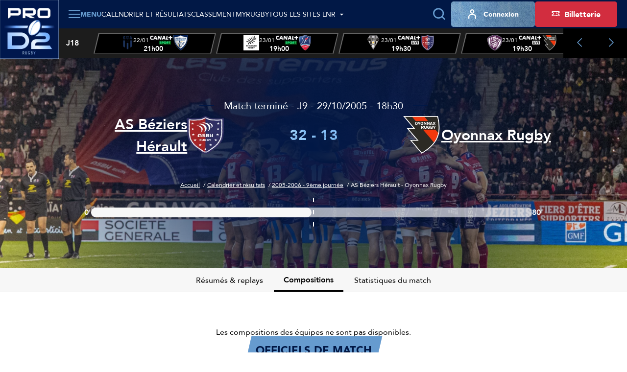

--- FILE ---
content_type: text/html; charset=utf-8
request_url: https://prod2.lnr.fr/feuille-de-match/2005-2006/j9/3201-beziers-oyonnax/compositions
body_size: 13469
content:
<!DOCTYPE html>
<html lang="fr">
<head>
  <meta charset="utf-8" />
  <meta name="viewport" content="width=device-width, initial-scale=1, minimum-scale=1, maximum-scale=1" />
  <meta name="csrf-token" content="VoHtkMkukBDYzHauv2FmWOmjjKFXt6QVOOlohaJD" />

  <title>Compositions de AS Béziers Hérault - Oyonnax Rugby - J9 - 2005-2006 | Pro D2 - Site Officiel</title>
  <meta name="title" content="Compositions de AS Béziers Hérault - Oyonnax Rugby - J9 - 2005-2006 | Pro D2 - Site Officiel" />
  <meta name="description" content="Découvrez la composition des équipes du match AS Béziers Hérault - Oyonnax Rugby de la J9 de Pro D2" />
      <meta property="og:type" content="website" />
      <meta property="og:site_name" content="Ligue Nationale de Rugby" />
      <meta property="og:locale" content="fr" />
      <meta property="og:url" content="https://prod2.lnr.fr/feuille-de-match/2005-2006/j9/3201-beziers-oyonnax/compositions" />
      <meta property="og:title" content="Compositions de AS Béziers Hérault - Oyonnax Rugby - J9 - 2005-2006 | Pro D2 - Site Officiel" />
      <meta property="og:description" content="Découvrez la composition des équipes du match AS Béziers Hérault - Oyonnax Rugby de la J9 de Pro D2" />
      <meta property="fb:app_id" content="488329855239332" />
      <meta property="twitter:card" content="summary_large_image" />
      <meta property="twitter:site" content="@rugbyprod2" />
      <meta property="twitter:creator" content="@rugbyprod2" />
      <meta property="twitter:url" content="https://prod2.lnr.fr/feuille-de-match/2005-2006/j9/3201-beziers-oyonnax/compositions" />
      <meta property="twitter:title" content="Compositions de AS Béziers Hérault - Oyonnax Rugby - J9 - 2005-2006 | Pro D2 - Site Officiel" />
      <meta property="twitter:description" content="Découvrez la composition des équipes du match AS Béziers Hérault - Oyonnax Rugby de la J9 de Pro D2" />
  
  <link rel="icon" type="image/x-icon" href="/build/assets/favicon.72a81729.ico" />
  <link rel="icon" type="image/png" sizes="32x32" href="/build/assets/favicon-32x32.90407e14.png" />
  <link rel="icon" type="image/png" sizes="16x16" href="/build/assets/favicon-16x16.496c7cee.png" />

      <meta name="robots" content="max-image-preview:large, max-snippet:-1, max-video-preview:-1" />
  
    
  
  
  <link rel="preconnect" href="https://fonts.googleapis.com" />
  <link rel="preconnect" href="https://fonts.gstatic.com" crossorigin />
  <link href="https://fonts.googleapis.com/css2?family=Roboto&display=swap" rel="stylesheet" />

    
          <link rel="preload" as="style" href="https://cdn.lnr.fr/build/assets/mainprod2.107887da.css" nonce="Lk1lf7FdiV3e0syNxKflNsKem4QVbpDcMuEvB9aR" /><link rel="stylesheet" href="https://cdn.lnr.fr/build/assets/mainprod2.107887da.css" nonce="Lk1lf7FdiV3e0syNxKflNsKem4QVbpDcMuEvB9aR" />  </head>
<body
  id="body"
  class="app app--fixture-show theme--prod2"
>
  <header class="header header--default">
    <div class="header__wrapper">
        <sticky-header></sticky-header>
        <div class="header__logo">
            <a href="https://prod2.lnr.fr" title="Retourner à l&#039;accueil">
    <img class="header__logo-img" src="https://assets.lnr.fr/8/8/9/4/1/conversions/LOGO_PROD2-logo.webp" alt="PRO D2" height="146" />
</a>

        </div>
        <div class="header__content">
            <div class="header-menu">
    <div class="header-menu__part">
                                    <div class="main-menu">
  <main-menu :items='[{"type":"ticketing","name":"Billetterie","mobile_icon":null,"mobile_name":null,"device_type":"mobile","isExternal":true,"link":"https:\/\/billetterie.lnr.fr\/fr?utm_source=siteprod2&utm_medium=CTA&utm_campaign=organic","children":[]},{"type":"item","name":"Calendrier et r\u00e9sultats","mobile_icon":null,"mobile_name":null,"device_type":"mobile-and-desktop","isExternal":false,"link":"https:\/\/prod2.lnr.fr\/calendrier-et-resultats","children":[]},{"type":"item","name":"Classements","mobile_icon":null,"mobile_name":null,"device_type":"mobile-and-desktop","isExternal":false,"link":null,"children":[{"type":"item","name":"Championnat","mobile_icon":null,"mobile_name":null,"device_type":"mobile-and-desktop","isExternal":false,"link":"https:\/\/prod2.lnr.fr\/classement","children":[]},{"type":"item","name":"Joueurs","mobile_icon":null,"mobile_name":null,"device_type":"mobile-and-desktop","isExternal":false,"link":"https:\/\/prod2.lnr.fr\/classement\/joueurs\/meilleurs-realisateurs","children":[]}]},{"type":"item","name":"Vid\u00e9os","mobile_icon":null,"mobile_name":null,"device_type":"mobile-and-desktop","isExternal":false,"link":"https:\/\/prod2.lnr.fr\/videos","children":[]},{"type":"item","name":"Clubs et joueurs","mobile_icon":null,"mobile_name":null,"device_type":"mobile-and-desktop","isExternal":false,"link":null,"children":[{"type":"item","name":"Clubs","mobile_icon":null,"mobile_name":null,"device_type":"mobile-and-desktop","isExternal":false,"link":"https:\/\/prod2.lnr.fr\/clubs","children":[]},{"type":"item","name":"Joueurs","mobile_icon":null,"mobile_name":null,"device_type":"mobile-and-desktop","isExternal":false,"link":"https:\/\/prod2.lnr.fr\/joueurs","children":[]}]},{"type":"item","name":"Actualit\u00e9s","mobile_icon":null,"mobile_name":null,"device_type":"mobile-and-desktop","isExternal":false,"link":"https:\/\/prod2.lnr.fr\/actualites","children":[]},{"type":"item","name":"Statistiques","mobile_icon":null,"mobile_name":null,"device_type":"mobile-and-desktop","isExternal":false,"link":null,"children":[{"type":"item","name":"G\u00e9n\u00e9rales","mobile_icon":null,"mobile_name":null,"device_type":"mobile-and-desktop","isExternal":false,"link":"\/statistiques","children":[]},{"type":"item","name":"Clubs","mobile_icon":null,"mobile_name":null,"device_type":"mobile-and-desktop","isExternal":false,"link":"https:\/\/prod2.lnr.fr\/statistiques\/clubs","children":[]},{"type":"item","name":"Joueurs","mobile_icon":null,"mobile_name":null,"device_type":"mobile-and-desktop","isExternal":false,"link":"\/statistiques\/joueurs","children":[]}]},{"type":"item","name":"La PRO D2","mobile_icon":null,"mobile_name":null,"device_type":"mobile-and-desktop","isExternal":false,"link":null,"children":[{"type":"item","name":"Pr\u00e9sentation","mobile_icon":null,"mobile_name":"Pr\u00e9sentation","device_type":"mobile-and-desktop","isExternal":false,"link":"https:\/\/prod2.lnr.fr\/page\/la-pro-d2","children":[]},{"type":"item","name":"Le diffuseur","mobile_icon":null,"mobile_name":"Le diffuseur","device_type":"mobile-and-desktop","isExternal":false,"link":"https:\/\/prod2.lnr.fr\/page\/canalplus","children":[]},{"type":"item","name":"Les arbitres PRO D2","mobile_icon":null,"mobile_name":null,"device_type":"mobile-and-desktop","isExternal":false,"link":"https:\/\/prod2.lnr.fr\/arbitres","children":[]},{"type":"item","name":"Les partenaires","mobile_icon":null,"mobile_name":null,"device_type":"mobile-and-desktop","isExternal":false,"link":"https:\/\/prod2.lnr.fr\/partenaires","children":[]},{"type":"item","name":"Les licenci\u00e9s","mobile_icon":null,"mobile_name":null,"device_type":"mobile-and-desktop","isExternal":false,"link":"https:\/\/prod2.lnr.fr\/licencies","children":[]}]},{"type":"main","name":"MYRUGBY","mobile_icon":null,"mobile_name":null,"device_type":"mobile-and-desktop","isExternal":false,"link":"\/my-rugby","children":[]},{"type":"item","name":"Tous les sites LNR","mobile_icon":null,"mobile_name":null,"device_type":"mobile","isExternal":false,"link":null,"children":[{"type":"item","name":"TOP 14","mobile_icon":null,"mobile_name":null,"device_type":"mobile-and-desktop","isExternal":true,"link":"https:\/\/top14.lnr.fr","children":[],"website":{"id":1,"slug":"top14","name":"TOP 14","url":"https:\/\/top14.lnr.fr","ticket_office_url":null,"logo":"\/build\/assets\/logo-top14.e32e7e9a.webp","competition":{"id":1,"slug":"top-14"},"active":false}},{"type":"item","name":"PRO D2","mobile_icon":null,"mobile_name":null,"device_type":"mobile","isExternal":true,"link":"https:\/\/prod2.lnr.fr","children":[],"website":{"id":2,"slug":"prod2","name":"PRO D2","url":"https:\/\/prod2.lnr.fr","ticket_office_url":null,"logo":"\/build\/assets\/logo-prod2.45ecca2c.webp","competition":{"id":2,"slug":"pro-d2"},"active":true}},{"type":"item","name":"Ligue Nationale de rugby","mobile_icon":null,"mobile_name":null,"device_type":"mobile","isExternal":true,"link":"https:\/\/www.lnr.fr","children":[],"website":{"id":3,"slug":"lnr","name":"LNR","url":"https:\/\/www.lnr.fr","ticket_office_url":null,"logo":"\/build\/assets\/logo-lnr.53b7e41a.webp","active":false}},{"type":"item","name":"In Extenso Supersevens","mobile_icon":null,"mobile_name":null,"device_type":"mobile-and-desktop","isExternal":true,"link":"https:\/\/supersevens.lnr.fr","children":[],"website":{"id":4,"slug":"ies7","name":"Supersevens","url":"https:\/\/supersevens.lnr.fr","ticket_office_url":null,"logo":"\/build\/assets\/logo-ies7.0b2990a5.webp","competition":{"id":3,"slug":"supersevens"},"active":false}}]}]' :action='"https:\/\/prod2.lnr.fr\/recherche"' :method='"GET"'>
    <span class="base-btn__text">
        Menu
    </span>
  </main-menu>
</div>
                                                    <div
  class="item-menu item-menu--desktop"
>
  <a class="base-btn base-btn--item-menu" href="https://prod2.lnr.fr/calendrier-et-resultats" title="Calendrier et résultats" >
    <i class="item-menu__icon icon icon--calendar"></i>
    <span class="item-menu__text item-menu__text--tablet-only base-btn__text">
        Matches
    </span>
    <span class="item-menu__text item-menu__text--desktop-only base-btn__text base-btn__text">
        Calendrier et résultats
    </span>
  </a>
</div>
                                                    <div
  class="item-menu item-menu--desktop"
>
  <a class="base-btn base-btn--item-menu" href="https://prod2.lnr.fr/classement" title="Classement" >
    <i class="item-menu__icon icon icon--calendar"></i>
    <span class="item-menu__text item-menu__text--tablet-only base-btn__text">
        Classement
    </span>
    <span class="item-menu__text item-menu__text--desktop-only base-btn__text base-btn__text">
        Classement
    </span>
  </a>
</div>
                                                    <div
  class="item-menu item-menu--desktop"
>
  <a class="base-btn base-btn--item-menu" href="/my-rugby" title="MyRugby" >
    <i class="item-menu__icon icon icon--gift"></i>
    <span class="base-btn__text">
        MyRugby
    </span>
  </a>
</div>
                                                    <div class="all-websites-menu">
  <all-websites-menu :items='[{"type":"item","name":"PRO D2","mobile_icon":null,"mobile_name":null,"device_type":"mobile-and-desktop","isExternal":true,"link":"https:\/\/prod2.lnr.fr","children":[],"website":{"id":2,"slug":"prod2","name":"PRO D2","url":"https:\/\/prod2.lnr.fr","ticket_office_url":null,"logo":"\/build\/assets\/logo-prod2.45ecca2c.webp","competition":{"id":2,"slug":"pro-d2"},"active":true}},{"type":"item","name":"TOP 14","mobile_icon":null,"mobile_name":null,"device_type":"mobile-and-desktop","isExternal":true,"link":"https:\/\/top14.lnr.fr","children":[],"website":{"id":1,"slug":"top14","name":"TOP 14","url":"https:\/\/top14.lnr.fr","ticket_office_url":null,"logo":"\/build\/assets\/logo-top14.e32e7e9a.webp","competition":{"id":1,"slug":"top-14"},"active":false}},{"type":"item","name":"Ligue Nationale de Rugby","mobile_icon":null,"mobile_name":null,"device_type":"mobile-and-desktop","isExternal":true,"link":"https:\/\/www.lnr.fr","children":[],"website":{"id":3,"slug":"lnr","name":"LNR","url":"https:\/\/www.lnr.fr","ticket_office_url":null,"logo":"\/build\/assets\/logo-lnr.53b7e41a.webp","active":false}},{"type":"item","name":"In Extenso Supersevens","mobile_icon":null,"mobile_name":null,"device_type":"mobile-and-desktop","isExternal":true,"link":"https:\/\/supersevens.lnr.fr","children":[],"website":{"id":4,"slug":"ies7","name":"Supersevens","url":"https:\/\/supersevens.lnr.fr","ticket_office_url":null,"logo":"\/build\/assets\/logo-ies7.0b2990a5.webp","competition":{"id":3,"slug":"supersevens"},"active":false}}]' :action='"https:\/\/prod2.lnr.fr\/recherche"'>
    <span class="base-btn__text">
        Tous les sites LNR
    </span>
  </all-websites-menu>
</div>
                                                      <span class="header-menu__mobile-only">
                    <div class="notifications-menu notifications-menu--wisepops">
  <button
    type="button"
    tabindex="0"
    role="button"
    aria-label="Notifications"
    class="notifications-menu__button wisp"
  >
    <i class="icon icon--megaphone"></i>
    <span class="notifications-menu__label">Infos</span>
  </button>
</div>
                  </span>
            <div class="login-menu  login-menu--mobile-only ">
  <login-menu
    :logged-in='false'    account-route="https://prod2.lnr.fr/mon-compte"
    csrf-token="VoHtkMkukBDYzHauv2FmWOmjjKFXt6QVOOlohaJD"
    facebook-route="https://prod2.lnr.fr/social/facebook?action=register"
    google-route="https://prod2.lnr.fr/social/google?action=register"
    login-route="https://prod2.lnr.fr/connexion?redirect_url=https%3A%2F%2Fprod2.lnr.fr%2Ffeuille-de-match%2F2005-2006%2Fj9%2F3201-beziers-oyonnax%2Fcompositions"
    logout-route="https://prod2.lnr.fr/logout?redirect_url=https%3A%2F%2Fprod2.lnr.fr%2Ffeuille-de-match%2F2005-2006%2Fj9%2F3201-beziers-oyonnax%2Fcompositions"
    register-route="https://prod2.lnr.fr/inscription"
     mobile-only   >
          <i class="login-menu__icon icon icon--profil"></i>
        <span class="login-menu__text login-menu__text--tablet-only base-btn__text">
        Compte
    </span>
    <span class="login-menu__text login-menu__text--desktop-only base-btn__text base-btn__text">
        Connexion
    </span>
  </login-menu>
</div>
                                                            </div>
    <div class="header-menu__part header-menu__part--tablet-only">
      <search-input action="https://prod2.lnr.fr/recherche"></search-input>
      <div class="notifications-menu notifications-menu--wisepops">
  <button
    type="button"
    tabindex="0"
    role="button"
    aria-label="Notifications"
    class="notifications-menu__button wisp"
  >
    <i class="icon icon--megaphone"></i>
    <span class="notifications-menu__label">Infos</span>
  </button>
</div>


                                                                                                                                                              <div class="login-menu ">
  <login-menu
    :logged-in='false'    account-route="https://prod2.lnr.fr/mon-compte"
    csrf-token="VoHtkMkukBDYzHauv2FmWOmjjKFXt6QVOOlohaJD"
    facebook-route="https://prod2.lnr.fr/social/facebook?action=register"
    google-route="https://prod2.lnr.fr/social/google?action=register"
    login-route="https://prod2.lnr.fr/connexion?redirect_url=https%3A%2F%2Fprod2.lnr.fr%2Ffeuille-de-match%2F2005-2006%2Fj9%2F3201-beziers-oyonnax%2Fcompositions"
    logout-route="https://prod2.lnr.fr/logout?redirect_url=https%3A%2F%2Fprod2.lnr.fr%2Ffeuille-de-match%2F2005-2006%2Fj9%2F3201-beziers-oyonnax%2Fcompositions"
    register-route="https://prod2.lnr.fr/inscription"
      >
          <i class="login-menu__icon icon icon--profil"></i>
        <span class="login-menu__text login-menu__text--tablet-only base-btn__text">
        Compte
    </span>
    <span class="login-menu__text login-menu__text--desktop-only base-btn__text base-btn__text">
        Connexion
    </span>
  </login-menu>
</div>
                                            <a class="ticketing-menu tracking--btn-tickets base-btn base-btn--secondary"
   href="https://billetterie.lnr.fr/fr?utm_source=siteprod2&amp;utm_medium=CTA&amp;utm_campaign=organic"  target="_blank">
    <i class="icon icon--note"></i>
    <span class="base-btn__text">
        Billetterie
    </span>
</a>
                        </div>
</div>
                            <div class="header-score-slider">
    <score-slider
      :current-week='{"name":"J18","slug":"j18","number":18}' :matches='[{"id":11629,"hosting_club":{"id":2,"name":"SU Agen","logo":{"original":"https:\/\/cdn.lnr.fr\/club\/agen\/photo\/logo.d0b4440fc0ccbabb8a3874f3413c553db4de3036","thumbnail-1x":"https:\/\/cdn.lnr.fr\/club\/agen\/photo\/logo-thumbnail-1x.d0b4440fc0ccbabb8a3874f3413c553db4de3036","thumbnail-2x":"https:\/\/cdn.lnr.fr\/club\/agen\/photo\/logo-thumbnail-2x.d0b4440fc0ccbabb8a3874f3413c553db4de3036"},"url":"https:\/\/prod2.lnr.fr\/club\/agen","acronym":"SUA"},"visiting_club":{"id":21,"name":"Colomiers Rugby","logo":{"original":"https:\/\/cdn.lnr.fr\/club\/colomiers\/photo\/logo.23ea19d539ac0178c8d599db5f94989ed0df61ff","thumbnail-1x":"https:\/\/cdn.lnr.fr\/club\/colomiers\/photo\/logo-thumbnail-1x.23ea19d539ac0178c8d599db5f94989ed0df61ff","thumbnail-2x":"https:\/\/cdn.lnr.fr\/club\/colomiers\/photo\/logo-thumbnail-2x.23ea19d539ac0178c8d599db5f94989ed0df61ff"},"url":"https:\/\/prod2.lnr.fr\/club\/colomiers","acronym":"CR"},"date":"22\/01","time":"21h00","broadcasters":[{"name":"Canal + Sport","logo":{"logo-1x":"https:\/\/assets.lnr.fr\/1\/7\/3\/2\/0\/6\/conversions\/C+_Sport_(2023)-logo-1x.webp","logo-2x":"https:\/\/assets.lnr.fr\/1\/7\/3\/2\/0\/6\/conversions\/C+_Sport_(2023)-logo-2x.webp","original":"https:\/\/assets.lnr.fr\/1\/7\/3\/2\/0\/6\/C+_Sport_(2023).png"}}],"status":"not-started","link":"https:\/\/prod2.lnr.fr\/feuille-de-match\/2025-2026\/j18\/11629-agen-colomiers","score":[0,0],"timer":{"firstPeriodStartDate":"2026-01-22T21:00:00+01:00","firstPeriodEndDate":null,"secondPeriodStartDate":null,"secondPeriodEndDate":null},"is_postponed":false},{"id":11627,"hosting_club":{"id":64,"name":"Provence Rugby","logo":{"original":"https:\/\/cdn.lnr.fr\/club\/provence-rugby\/photo\/logo.791359eddf0c69449406426ca0f1fbc0b9bbdf77","thumbnail-1x":"https:\/\/cdn.lnr.fr\/club\/provence-rugby\/photo\/logo-thumbnail-1x.791359eddf0c69449406426ca0f1fbc0b9bbdf77","thumbnail-2x":"https:\/\/cdn.lnr.fr\/club\/provence-rugby\/photo\/logo-thumbnail-2x.791359eddf0c69449406426ca0f1fbc0b9bbdf77"},"url":"https:\/\/prod2.lnr.fr\/club\/provence-rugby","acronym":"PR"},"visiting_club":{"id":57,"name":"Stade Aurillacois","logo":{"original":"https:\/\/cdn.lnr.fr\/club\/aurillac\/photo\/logo.1d63ad08d39f9061c8b243357a9ff4867e1480d6","thumbnail-1x":"https:\/\/cdn.lnr.fr\/club\/aurillac\/photo\/logo-thumbnail-1x.1d63ad08d39f9061c8b243357a9ff4867e1480d6","thumbnail-2x":"https:\/\/cdn.lnr.fr\/club\/aurillac\/photo\/logo-thumbnail-2x.1d63ad08d39f9061c8b243357a9ff4867e1480d6"},"url":"https:\/\/prod2.lnr.fr\/club\/aurillac","acronym":"SA"},"date":"23\/01","time":"19h00","broadcasters":[{"name":"Canal + Sport","logo":{"logo-1x":"https:\/\/assets.lnr.fr\/1\/7\/3\/2\/0\/6\/conversions\/C+_Sport_(2023)-logo-1x.webp","logo-2x":"https:\/\/assets.lnr.fr\/1\/7\/3\/2\/0\/6\/conversions\/C+_Sport_(2023)-logo-2x.webp","original":"https:\/\/assets.lnr.fr\/1\/7\/3\/2\/0\/6\/C+_Sport_(2023).png"}}],"status":"not-started","link":"https:\/\/prod2.lnr.fr\/feuille-de-match\/2025-2026\/j18\/11627-provence-rugby-aurillac","score":[0,0],"timer":{"firstPeriodStartDate":"2026-01-23T19:00:00+01:00","firstPeriodEndDate":null,"secondPeriodStartDate":null,"secondPeriodEndDate":null},"is_postponed":false},{"id":11625,"hosting_club":{"id":11,"name":"CA Brive","logo":{"original":"https:\/\/cdn.lnr.fr\/club\/brive\/photo\/logo.f9496f42e233e6fa347336a18764a47c4886a3e5","thumbnail-1x":"https:\/\/cdn.lnr.fr\/club\/brive\/photo\/logo-thumbnail-1x.f9496f42e233e6fa347336a18764a47c4886a3e5","thumbnail-2x":"https:\/\/cdn.lnr.fr\/club\/brive\/photo\/logo-thumbnail-2x.f9496f42e233e6fa347336a18764a47c4886a3e5"},"url":"https:\/\/prod2.lnr.fr\/club\/brive","acronym":"CAB"},"visiting_club":{"id":4,"name":"AS B\u00e9ziers H\u00e9rault","logo":{"original":"https:\/\/cdn.lnr.fr\/club\/beziers\/photo\/logo.4cc8107a1ce30f7f4e65d9d561c5368889f06e6a","thumbnail-1x":"https:\/\/cdn.lnr.fr\/club\/beziers\/photo\/logo-thumbnail-1x.4cc8107a1ce30f7f4e65d9d561c5368889f06e6a","thumbnail-2x":"https:\/\/cdn.lnr.fr\/club\/beziers\/photo\/logo-thumbnail-2x.4cc8107a1ce30f7f4e65d9d561c5368889f06e6a"},"url":"https:\/\/prod2.lnr.fr\/club\/beziers","acronym":"ASBH"},"date":"23\/01","time":"19h30","broadcasters":[{"name":"Canal + Live","logo":{"logo-1x":"https:\/\/assets.lnr.fr\/1\/7\/2\/9\/4\/4\/conversions\/Canal+_Live.svg-logo-1x.webp","logo-2x":"https:\/\/assets.lnr.fr\/1\/7\/2\/9\/4\/4\/conversions\/Canal+_Live.svg-logo-2x.webp","original":"https:\/\/assets.lnr.fr\/1\/7\/2\/9\/4\/4\/Canal+_Live.svg.png"}}],"status":"not-started","link":"https:\/\/prod2.lnr.fr\/feuille-de-match\/2025-2026\/j18\/11625-brive-beziers","score":[0,0],"timer":{"firstPeriodStartDate":"2026-01-23T19:30:00+01:00","firstPeriodEndDate":null,"secondPeriodStartDate":null,"secondPeriodEndDate":null},"is_postponed":false},{"id":11628,"hosting_club":{"id":24,"name":"Soyaux-Angoul\u00eame XV","logo":{"original":"https:\/\/cdn.lnr.fr\/club\/angouleme\/photo\/logo.82d9adf05df5f3a23c233e54462ca00c858d2ae6","thumbnail-1x":"https:\/\/cdn.lnr.fr\/club\/angouleme\/photo\/logo-thumbnail-1x.82d9adf05df5f3a23c233e54462ca00c858d2ae6","thumbnail-2x":"https:\/\/cdn.lnr.fr\/club\/angouleme\/photo\/logo-thumbnail-2x.82d9adf05df5f3a23c233e54462ca00c858d2ae6"},"url":"https:\/\/prod2.lnr.fr\/club\/angouleme","acronym":"SA XV"},"visiting_club":{"id":59,"name":"Oyonnax Rugby","logo":{"original":"https:\/\/cdn.lnr.fr\/club\/oyonnax\/photo\/logo.208d0d457cb827660990bed4506d04b5c37feea7","thumbnail-1x":"https:\/\/cdn.lnr.fr\/club\/oyonnax\/photo\/logo-thumbnail-1x.208d0d457cb827660990bed4506d04b5c37feea7","thumbnail-2x":"https:\/\/cdn.lnr.fr\/club\/oyonnax\/photo\/logo-thumbnail-2x.208d0d457cb827660990bed4506d04b5c37feea7"},"url":"https:\/\/prod2.lnr.fr\/club\/oyonnax","acronym":"OYO"},"date":"23\/01","time":"19h30","broadcasters":[{"name":"Canal + Live","logo":{"logo-1x":"https:\/\/assets.lnr.fr\/1\/7\/2\/9\/4\/4\/conversions\/Canal+_Live.svg-logo-1x.webp","logo-2x":"https:\/\/assets.lnr.fr\/1\/7\/2\/9\/4\/4\/conversions\/Canal+_Live.svg-logo-2x.webp","original":"https:\/\/assets.lnr.fr\/1\/7\/2\/9\/4\/4\/Canal+_Live.svg.png"}}],"status":"not-started","link":"https:\/\/prod2.lnr.fr\/feuille-de-match\/2025-2026\/j18\/11628-angouleme-oyonnax","score":[0,0],"timer":{"firstPeriodStartDate":"2026-01-23T19:30:00+01:00","firstPeriodEndDate":null,"secondPeriodStartDate":null,"secondPeriodEndDate":null},"is_postponed":false},{"id":11630,"hosting_club":{"id":23,"name":"US Dax","logo":{"original":"https:\/\/cdn.lnr.fr\/club\/dax\/photo\/logo.e0b207c867d76f2e2ec1e0f7bfb780690d2cf0b0","thumbnail-1x":"https:\/\/cdn.lnr.fr\/club\/dax\/photo\/logo-thumbnail-1x.e0b207c867d76f2e2ec1e0f7bfb780690d2cf0b0","thumbnail-2x":"https:\/\/cdn.lnr.fr\/club\/dax\/photo\/logo-thumbnail-2x.e0b207c867d76f2e2ec1e0f7bfb780690d2cf0b0"},"url":"https:\/\/prod2.lnr.fr\/club\/dax","acronym":"USD"},"visiting_club":{"id":5,"name":"Biarritz Olympique PB","logo":{"original":"https:\/\/cdn.lnr.fr\/club\/biarritz\/photo\/logo.088fbde3056b048e9cb0612cd1adb40d1bb3d6fa","thumbnail-1x":"https:\/\/cdn.lnr.fr\/club\/biarritz\/photo\/logo-thumbnail-1x.088fbde3056b048e9cb0612cd1adb40d1bb3d6fa","thumbnail-2x":"https:\/\/cdn.lnr.fr\/club\/biarritz\/photo\/logo-thumbnail-2x.088fbde3056b048e9cb0612cd1adb40d1bb3d6fa"},"url":"https:\/\/prod2.lnr.fr\/club\/biarritz","acronym":"BO"},"date":"23\/01","time":"19h30","broadcasters":[{"name":"Canal + Live","logo":{"logo-1x":"https:\/\/assets.lnr.fr\/1\/7\/2\/9\/4\/4\/conversions\/Canal+_Live.svg-logo-1x.webp","logo-2x":"https:\/\/assets.lnr.fr\/1\/7\/2\/9\/4\/4\/conversions\/Canal+_Live.svg-logo-2x.webp","original":"https:\/\/assets.lnr.fr\/1\/7\/2\/9\/4\/4\/Canal+_Live.svg.png"}}],"status":"not-started","link":"https:\/\/prod2.lnr.fr\/feuille-de-match\/2025-2026\/j18\/11630-dax-biarritz","score":[0,0],"timer":{"firstPeriodStartDate":"2026-01-23T19:30:00+01:00","firstPeriodEndDate":null,"secondPeriodStartDate":null,"secondPeriodEndDate":null},"is_postponed":false},{"id":11631,"hosting_club":{"id":52,"name":"USON Nevers","logo":{"original":"https:\/\/cdn.lnr.fr\/club\/nevers\/photo\/logo.606decdf99c653f319ad7cfb40e9211f18222eca","thumbnail-1x":"https:\/\/cdn.lnr.fr\/club\/nevers\/photo\/logo-thumbnail-1x.606decdf99c653f319ad7cfb40e9211f18222eca","thumbnail-2x":"https:\/\/cdn.lnr.fr\/club\/nevers\/photo\/logo-thumbnail-2x.606decdf99c653f319ad7cfb40e9211f18222eca"},"url":"https:\/\/prod2.lnr.fr\/club\/nevers","acronym":"USON"},"visiting_club":{"id":47,"name":"Stade Montois Rugby","logo":{"original":"https:\/\/cdn.lnr.fr\/club\/mont-de-marsan\/photo\/logo.3db07426029e741c9c17d107493d03919dd9ba90","thumbnail-1x":"https:\/\/cdn.lnr.fr\/club\/mont-de-marsan\/photo\/logo-thumbnail-1x.3db07426029e741c9c17d107493d03919dd9ba90","thumbnail-2x":"https:\/\/cdn.lnr.fr\/club\/mont-de-marsan\/photo\/logo-thumbnail-2x.3db07426029e741c9c17d107493d03919dd9ba90"},"url":"https:\/\/prod2.lnr.fr\/club\/mont-de-marsan","acronym":"SMR"},"date":"23\/01","time":"19h30","broadcasters":[{"name":"Canal + Live","logo":{"logo-1x":"https:\/\/assets.lnr.fr\/1\/7\/2\/9\/4\/4\/conversions\/Canal+_Live.svg-logo-1x.webp","logo-2x":"https:\/\/assets.lnr.fr\/1\/7\/2\/9\/4\/4\/conversions\/Canal+_Live.svg-logo-2x.webp","original":"https:\/\/assets.lnr.fr\/1\/7\/2\/9\/4\/4\/Canal+_Live.svg.png"}}],"status":"not-started","link":"https:\/\/prod2.lnr.fr\/feuille-de-match\/2025-2026\/j18\/11631-nevers-mont-de-marsan","score":[0,0],"timer":{"firstPeriodStartDate":"2026-01-23T19:30:00+01:00","firstPeriodEndDate":null,"secondPeriodStartDate":null,"secondPeriodEndDate":null},"is_postponed":false},{"id":11632,"hosting_club":{"id":83,"name":"Valence Romans","logo":{"original":"https:\/\/cdn.lnr.fr\/club\/valence-romans\/photo\/logo.1ed01a4c99725d0a4f8648bf38687d4816784a23","thumbnail-1x":"https:\/\/cdn.lnr.fr\/club\/valence-romans\/photo\/logo-thumbnail-1x.1ed01a4c99725d0a4f8648bf38687d4816784a23","thumbnail-2x":"https:\/\/cdn.lnr.fr\/club\/valence-romans\/photo\/logo-thumbnail-2x.1ed01a4c99725d0a4f8648bf38687d4816784a23"},"url":"https:\/\/prod2.lnr.fr\/club\/valence-romans","acronym":"VRDR"},"visiting_club":{"id":15,"name":"US Carcassonnaise","logo":{"original":"https:\/\/cdn.lnr.fr\/club\/carcassonne\/photo\/logo.3bd3a66dede1906a9f43eff89ce51a69da3f8479","thumbnail-1x":"https:\/\/cdn.lnr.fr\/club\/carcassonne\/photo\/logo-thumbnail-1x.3bd3a66dede1906a9f43eff89ce51a69da3f8479","thumbnail-2x":"https:\/\/cdn.lnr.fr\/club\/carcassonne\/photo\/logo-thumbnail-2x.3bd3a66dede1906a9f43eff89ce51a69da3f8479"},"url":"https:\/\/prod2.lnr.fr\/club\/carcassonne","acronym":"USC"},"date":"23\/01","time":"19h30","broadcasters":[{"name":"Canal + Live","logo":{"logo-1x":"https:\/\/assets.lnr.fr\/1\/7\/2\/9\/4\/4\/conversions\/Canal+_Live.svg-logo-1x.webp","logo-2x":"https:\/\/assets.lnr.fr\/1\/7\/2\/9\/4\/4\/conversions\/Canal+_Live.svg-logo-2x.webp","original":"https:\/\/assets.lnr.fr\/1\/7\/2\/9\/4\/4\/Canal+_Live.svg.png"}}],"status":"not-started","link":"https:\/\/prod2.lnr.fr\/feuille-de-match\/2025-2026\/j18\/11632-valence-romans-carcassonne","score":[0,0],"timer":{"firstPeriodStartDate":"2026-01-23T19:30:00+01:00","firstPeriodEndDate":null,"secondPeriodStartDate":null,"secondPeriodEndDate":null},"is_postponed":false},{"id":11626,"hosting_club":{"id":31,"name":"FC Grenoble Rugby","logo":{"original":"https:\/\/cdn.lnr.fr\/club\/grenoble\/photo\/logo.5062dab2f816b89c3137c1122d53b50c11c8938b","thumbnail-1x":"https:\/\/cdn.lnr.fr\/club\/grenoble\/photo\/logo-thumbnail-1x.5062dab2f816b89c3137c1122d53b50c11c8938b","thumbnail-2x":"https:\/\/cdn.lnr.fr\/club\/grenoble\/photo\/logo-thumbnail-2x.5062dab2f816b89c3137c1122d53b50c11c8938b"},"url":"https:\/\/prod2.lnr.fr\/club\/grenoble","acronym":"FCG"},"visiting_club":{"id":84,"name":"RC Vannes","logo":{"original":"https:\/\/cdn.lnr.fr\/club\/vannes\/photo\/logo.550b6eeea5412b717f25625753599e0f3daebcc7","thumbnail-1x":"https:\/\/cdn.lnr.fr\/club\/vannes\/photo\/logo-thumbnail-1x.550b6eeea5412b717f25625753599e0f3daebcc7","thumbnail-2x":"https:\/\/cdn.lnr.fr\/club\/vannes\/photo\/logo-thumbnail-2x.550b6eeea5412b717f25625753599e0f3daebcc7"},"url":"https:\/\/prod2.lnr.fr\/club\/vannes","acronym":"RCV"},"date":"23\/01","time":"21h00","broadcasters":[{"name":"Canal + Sport","logo":{"logo-1x":"https:\/\/assets.lnr.fr\/1\/7\/3\/2\/0\/6\/conversions\/C+_Sport_(2023)-logo-1x.webp","logo-2x":"https:\/\/assets.lnr.fr\/1\/7\/3\/2\/0\/6\/conversions\/C+_Sport_(2023)-logo-2x.webp","original":"https:\/\/assets.lnr.fr\/1\/7\/3\/2\/0\/6\/C+_Sport_(2023).png"}}],"status":"not-started","link":"https:\/\/prod2.lnr.fr\/feuille-de-match\/2025-2026\/j18\/11626-grenoble-vannes","score":[0,0],"timer":{"firstPeriodStartDate":"2026-01-23T21:00:00+01:00","firstPeriodEndDate":null,"secondPeriodStartDate":null,"secondPeriodEndDate":null},"is_postponed":false}]'    ></score-slider>
  </div>
                    </div>
    </div>
</header>
<div class="app__container ">
    <main class="app__body app__body--fixture-show">
      <div
  class="heading heading--center"
>
    <div class="heading__container">
    <div class="match-header">
  <div class="match-header__info">
          <div class="match-header__season-day">
                  Match terminé - J9 - 29/10/2005 - 18h30
              </div>
      </div>
  <div class="match-header-club">
  <div class="match-header-club__wrapper match-header-club__wrapper--center">
    <div class="match-header__bonus match-header__bonus--left">
          </div>
    <div class="match-header__title">
      <div class="title title--large title--textured title--centered">
                    32 - 13
                  </div>
          </div>
    <div class="match-header__bonus match-header__bonus--right">
          </div>
  </div>
      <div class="match-header-club__wrapper match-header-club__wrapper--left">
      <div class="match-header-club__logo">
                  <img
  alt="AS Béziers Hérault"
  src="https://cdn.lnr.fr/club/beziers/photo/logo.4cc8107a1ce30f7f4e65d9d561c5368889f06e6a"
      srcset="https://cdn.lnr.fr/club/beziers/photo/logo-thumbnail-1x.4cc8107a1ce30f7f4e65d9d561c5368889f06e6a 1x, https://cdn.lnr.fr/club/beziers/photo/logo-thumbnail-2x.4cc8107a1ce30f7f4e65d9d561c5368889f06e6a 2x"
    
  loading="lazy"
/>
              </div>
      <a href="https://prod2.lnr.fr/club/beziers" class="match-header-club__title">AS Béziers Hérault</a>
    </div>
      <div class="match-header-club__wrapper match-header-club__wrapper--right">
      <div class="match-header-club__logo">
                  <img
  alt="Oyonnax Rugby"
  src="https://cdn.lnr.fr/club/oyonnax/photo/logo.208d0d457cb827660990bed4506d04b5c37feea7"
      srcset="https://cdn.lnr.fr/club/oyonnax/photo/logo-thumbnail-1x.208d0d457cb827660990bed4506d04b5c37feea7 1x, https://cdn.lnr.fr/club/oyonnax/photo/logo-thumbnail-2x.208d0d457cb827660990bed4506d04b5c37feea7 2x"
    
  loading="lazy"
/>
              </div>
      <a href="https://prod2.lnr.fr/club/oyonnax" class="match-header-club__title">Oyonnax Rugby</a>
    </div>
  </div>
    <div class="match-header-cta match-header-cta--hide">
  <div class="match-header-cta__container">
          </div>
</div>
</div>
    <div class="heading__main">
                  <h1 class="heading__title">
        
              </h1>
              <img
  alt=""
  src="https://cdn.lnr.fr/club/beziers/photo/banner.4cc8107a1ce30f7f4e65d9d561c5368889f06e6a"
      srcset="https://cdn.lnr.fr/club/beziers/photo/banner-thumbnail-1x.4cc8107a1ce30f7f4e65d9d561c5368889f06e6a 1x, https://cdn.lnr.fr/club/beziers/photo/banner-thumbnail-2x.4cc8107a1ce30f7f4e65d9d561c5368889f06e6a 2x"
    class="heading__image heading__image--desktop"
  loading="lazy"
/>
            
              <ul class="breadcrumbs">
      <li class="breadcrumbs__item">
              <a class="breadcrumbs__link base-link" href="https://prod2.lnr.fr">
          <span class="breadcrumbs__inner-link base-link--underlined">Accueil</span>
        </a>
          </li>
      <li class="breadcrumbs__item">
              <a class="breadcrumbs__link base-link" href="https://prod2.lnr.fr/calendrier-et-resultats">
          <span class="breadcrumbs__inner-link base-link--underlined">Calendrier et résultats</span>
        </a>
          </li>
      <li class="breadcrumbs__item">
              <a class="breadcrumbs__link base-link" href="https://prod2.lnr.fr/calendrier-et-resultats/2005-2006/j9">
          <span class="breadcrumbs__inner-link base-link--underlined">2005-2006 - 9ème journée</span>
        </a>
          </li>
      <li class="breadcrumbs__item">
              AS Béziers Hérault - Oyonnax Rugby
          </li>
  </ul>

                    <header-timeline
          :fixture-id='3201' :timer='{"firstPeriodStartDate":"2005-10-29T18:30:00+02:00","firstPeriodEndDate":null,"secondPeriodStartDate":null,"secondPeriodEndDate":null}' :game-facts='[]'        ></header-timeline>
                </div>
  </div>
    </div>

<div class="tabs">
  <div class="tabs__menu">
    <ul class="tabs__menu-list">
                      <li class="tabs__menu-item">
          <a
            class="base-btn--tab tabs__button"
            href="https://prod2.lnr.fr/feuille-de-match/2005-2006/j9/3201-beziers-oyonnax/resumes-replays"
            title="Résumés &amp; replays"
          >Résumés &amp; replays</a>
        </li>
                                          <li class="tabs__menu-item">
          <a
            class="base-btn--tab tabs__button base-btn--tab tabs__button--active"
            href="https://prod2.lnr.fr/feuille-de-match/2005-2006/j9/3201-beziers-oyonnax/compositions"
            title="Compositions"
          >Compositions</a>
        </li>
                      <li class="tabs__menu-item">
          <a
            class="base-btn--tab tabs__button"
            href="https://prod2.lnr.fr/feuille-de-match/2005-2006/j9/3201-beziers-oyonnax/statistiques-du-match"
            title="Statistiques du match"
          >Statistiques du match</a>
        </li>
          </ul>
  </div>
</div>
  <div class="fixture-header">
    <score-sticky-header
      :hosting-club='{"name":"AS B\u00e9ziers H\u00e9rault","logo":{"original":"https:\/\/cdn.lnr.fr\/club\/beziers\/photo\/logo.4cc8107a1ce30f7f4e65d9d561c5368889f06e6a","thumbnail-1x":"https:\/\/cdn.lnr.fr\/club\/beziers\/photo\/logo-thumbnail-1x.4cc8107a1ce30f7f4e65d9d561c5368889f06e6a","thumbnail-2x":"https:\/\/cdn.lnr.fr\/club\/beziers\/photo\/logo-thumbnail-2x.4cc8107a1ce30f7f4e65d9d561c5368889f06e6a"},"url":"https:\/\/prod2.lnr.fr\/club\/beziers"}' :visiting-club='{"name":"Oyonnax Rugby","logo":{"original":"https:\/\/cdn.lnr.fr\/club\/oyonnax\/photo\/logo.208d0d457cb827660990bed4506d04b5c37feea7","thumbnail-1x":"https:\/\/cdn.lnr.fr\/club\/oyonnax\/photo\/logo-thumbnail-1x.208d0d457cb827660990bed4506d04b5c37feea7","thumbnail-2x":"https:\/\/cdn.lnr.fr\/club\/oyonnax\/photo\/logo-thumbnail-2x.208d0d457cb827660990bed4506d04b5c37feea7"},"url":"https:\/\/prod2.lnr.fr\/club\/oyonnax"}' :query-ref='".match-header"'    ></score-sticky-header>
  </div>
  <div
  class="line-up line-up--empty"
>
    <div
    class="line-up__classic"
  >
          <div class="line-up__not-available">Les compositions des équipes ne sont pas disponibles.</div>
              <div class="line-up__classic-team line-up__classic-team--officials">
        <div class="line-up__classic-title-container stretched__wrapper">
          <h3 class="line-up__classic-title stretched__content title title--small">
            Officiels de match
          </h3>
        </div>
        <div class="line-up__grid line-up__grid--officials">
                  </div>
      </div>
      </div>
</div>
<div
  class="advertisement advertisement--desktop"
>
  <div class="advertisement__container">
    <div
      id="div-gpt-ad-697094ce09e64"
      class="advertisement__item advertisement__item--728x90"
    ></div>
  </div>
</div>

  <div
  class="advertisement advertisement--mobile"
>
  <div class="advertisement__container">
    <div
      id="div-gpt-ad-697094ce09f65"
      class="advertisement__item advertisement__item--320x50"
    ></div>
  </div>
</div>

  <div
  class="page-builder-component page-builder-component--my-rugby-advantages page-builder-my-rugby-advantages my-rugby-advantages">
  <img
  alt="Les avantages MyRugby"
  src="https://cdn.lnr.fr/build/assets/bg-black-texture.54871c8c.webp"
    class="my-rugby-advantages__background"
  loading="lazy"
/>
  <div class="page-builder-component__lines-container my-rugby-advantages__lines-container">
    <lines-index :rows='[{"col":"12% 12% 76%","only":"l","height":"10%","cells":[{"lines":[{"width":4,"height":"100%","right":0,"top":0,"type":"plain"},{"width":"100%","height":4,"left":0,"bottom":0,"type":"plain"}]},{"lines":[{"width":"100%","height":4,"left":0,"bottom":0,"type":"plain"}]}]},{"col":"50% 30% 20%","only":"s","height":"5%","cells":[{"lines":[{"width":4,"height":"100%","right":0,"top":0,"type":"plain"},{"width":"100%","height":4,"left":0,"bottom":0,"type":"plain"}]},{"lines":[{"width":"100%","height":4,"left":0,"bottom":0,"type":"plain"}]}]},{"col":"12% 12% 76%","only":"l","height":"10%","cells":[{"lines":[{"width":4,"height":"100%","right":0,"top":0,"type":"plain"}]}]},{"col":"50% 30% 20%","only":"s","height":"5%","cells":[{"lines":[{"width":4,"height":"100%","right":0,"top":0,"type":"plain"}]}]},{"col":"25% 75%","only":"l","height":"20%","cells":[{"lines":[{"width":"100%","height":4,"left":0,"bottom":0,"type":"dashed","nbDash":12,"dirDash":"horizontal"}]}]},{"col":"75% 25%","only":"s","height":"30%","cells":[{"lines":[{"width":"100%","height":3,"left":0,"bottom":0,"type":"dashed","nbDash":12,"dirDash":"horizontal"}]}]},{"col":"100%","height":"20%","cells":[]},{"col":"12% 12% 76%","only":"l","height":"10%","cells":[{"lines":[{"width":4,"height":"100%","right":0,"top":0,"type":"plain"},{"width":"100%","height":4,"left":0,"bottom":0,"type":"plain"}]},{"lines":[{"width":"100%","height":4,"left":0,"bottom":0,"type":"plain"}]}]},{"col":"12% 12% 76%","only":"l","height":"10%","cells":[{"lines":[{"width":4,"height":"100%","right":0,"top":0,"type":"plain"}]}]}]'></lines-index>
    <lines-index :rows='[{"col":"70% 30%","only":"l","height":"30%","cells":[[],{"lines":[{"width":6,"height":"100%","left":0,"top":10,"type":"plain"},{"width":"100%","height":6,"left":0,"bottom":0,"type":"plain"}]}]},{"col":"100%","height":"15%","cells":[[]]},{"col":"70% 30%","only":"l","height":"10%","cells":[[],{"lines":[{"width":"100%","height":4,"left":0,"bottom":0,"type":"dashed","nbDash":14,"dirDash":"horizontal"}]}]},{"col":"100%","height":"10%","cells":[[]]},{"col":"70% 20% 10%","only":"l","height":"20%","cells":[[],{"lines":[{"width":6,"height":"100%","left":0,"top":0,"type":"plain"},{"width":3,"height":"60%","right":0,"bottom":0,"type":"plain"},{"width":"100%","height":6,"left":0,"bottom":0,"type":"plain"}]},{"lines":[{"width":"100%","height":6,"left":0,"bottom":0,"type":"plain"}]}]},{"col":"70% 20% 10%","only":"l","height":"10%","cells":[[],{"lines":[{"width":6,"height":"100%","left":0,"top":0,"type":"plain"},{"width":3,"height":"100%","right":0,"bottom":0,"type":"plain"}]}]}]'></lines-index>
  </div>
  <div class="my-rugby-advantages__title-container">
    <h2
      class="my-rugby-advantages__title title title--xlarge"
    >Les avantages</h2>
    <img
  alt="Logo MyRugby"
  src="https://cdn.lnr.fr/build/assets/logo-myrugby-white.62b51554.webp"
    class="my-rugby-advantages__logo"
  loading="lazy"
/>
  </div>
  <div class="my-rugby-advantages__container">
    <div class="my-rugby-advantages__content">
              <div class="my-rugby-advantages__item-wrapper">
          <div
    href=""
    class="my-rugby-advantages__item block block--myrugby block--unlocked"
              data-blocked="true"
      >
          <img
  alt="Gagnez 2 places pour le match de votre choix de la J16 de TOP 14 !"
  src="https://assets.lnr.fr/2/4/7/3/4/7/1920x500_2Places.jpg"
      srcset="https://assets.lnr.fr/2/4/7/3/4/7/conversions/1920x500_2Places-thumbnail-1x.webp 1x, https://assets.lnr.fr/2/4/7/3/4/7/conversions/1920x500_2Places-thumbnail-2x.webp 2x"
    class="block__img"
  loading="lazy"
/>
                              <div class="block__content">
      <div class="block__overlay"></div>
            <span class="block__slot"><h4
                    class="block__title title title--x-small title--primary"
            >Bon plan</h4>
            <p class="block__text paragraph">Gagnez 2 places pour le match de votre choix de la J16 de TOP 14 !</p></span>
    </div>
                  <img
  alt="My Rugby"
  src="https://cdn.lnr.fr/build/assets/logo-myrugby-white.7f4107fc.svg"
    class="block__logo"
  loading="lazy"
/>
                        <div class="block__myrugby-overlay"></div>
          </div>
          <a
                  href="https://prod2.lnr.fr/bon-plan/gagnez-2-places-pour-le-match-de-votre-choix-de-la-j16-de-top-14-2025-2026"
                  class="base-btn base-btn--primary my-rugby-advantages__item-btn tracking--post-deals"
                  data-name="Gagnez 2 places pour le match de votre choix de la J16 de TOP 14 !"
          >Découvrir cet avantage</a>
        </div>
              <div class="my-rugby-advantages__item-wrapper">
          <div
    href=""
    class="my-rugby-advantages__item block block--myrugby block--unlocked"
              data-blocked="true"
      >
          <img
  alt="Gagnez 2 places pour le match de votre choix de la J19 de PRO D2"
  src="https://assets.lnr.fr/2/5/5/7/4/3/600x720_2PlacesProD.jpg"
      srcset="https://assets.lnr.fr/2/5/5/7/4/3/conversions/600x720_2PlacesProD-thumbnail-1x.webp 1x, https://assets.lnr.fr/2/5/5/7/4/3/conversions/600x720_2PlacesProD-thumbnail-2x.webp 2x"
    class="block__img"
  loading="lazy"
/>
                              <div class="block__content">
      <div class="block__overlay"></div>
            <span class="block__slot"><h4
                    class="block__title title title--x-small title--primary"
            >Bon plan</h4>
            <p class="block__text paragraph">Gagnez 2 places pour le match de votre choix de la J19 de PRO D2</p></span>
    </div>
                  <img
  alt="My Rugby"
  src="https://cdn.lnr.fr/build/assets/logo-myrugby-white.7f4107fc.svg"
    class="block__logo"
  loading="lazy"
/>
                        <div class="block__myrugby-overlay"></div>
          </div>
          <a
                  href="https://prod2.lnr.fr/bon-plan/gagnez-2-places-pour-le-match-de-votre-choix-de-la-j19-de-pro-d2-2025-2026"
                  class="base-btn base-btn--primary my-rugby-advantages__item-btn tracking--post-deals"
                  data-name="Gagnez 2 places pour le match de votre choix de la J19 de PRO D2"
          >Découvrir cet avantage</a>
        </div>
              <div class="my-rugby-advantages__item-wrapper">
          <div
    href=""
    class="my-rugby-advantages__item block block--myrugby block--unlocked"
              data-blocked="true"
      >
          <img
  alt="Quiz Panini : 10 albums à gagner !"
  src="https://assets.lnr.fr/2/6/1/2/2/1/600-720-RUGBY-TOP14.jpg"
      srcset="https://assets.lnr.fr/2/6/1/2/2/1/conversions/600-720-RUGBY-TOP14-thumbnail-1x.webp 1x, https://assets.lnr.fr/2/6/1/2/2/1/conversions/600-720-RUGBY-TOP14-thumbnail-2x.webp 2x"
    class="block__img"
  loading="lazy"
/>
                              <div class="block__content">
      <div class="block__overlay"></div>
            <span class="block__slot"><h4
                    class="block__title title title--x-small title--primary"
            >Bon plan</h4>
            <p class="block__text paragraph">Quiz Panini : 10 albums à gagner !</p></span>
    </div>
                  <img
  alt="My Rugby"
  src="https://cdn.lnr.fr/build/assets/logo-myrugby-white.7f4107fc.svg"
    class="block__logo"
  loading="lazy"
/>
                        <div class="block__myrugby-overlay"></div>
          </div>
          <a
                  href="https://prod2.lnr.fr/bon-plan/10-albums-panini-a-gagner-2025"
                  class="base-btn base-btn--primary my-rugby-advantages__item-btn tracking--post-deals"
                  data-name="Quiz Panini : 10 albums à gagner !"
          >Découvrir cet avantage</a>
        </div>
              <div class="my-rugby-advantages__item-wrapper">
          <div
    href=""
    class="my-rugby-advantages__item block block--myrugby block--unlocked"
              data-blocked="true"
      >
          <img
  alt="Tour des Stades :  profitez d&#039;un week-end exceptionnel !"
  src="https://assets.lnr.fr/2/6/1/3/8/9/1080x1350_TDS.jpg"
      srcset="https://assets.lnr.fr/2/6/1/3/8/9/conversions/1080x1350_TDS-thumbnail-1x.webp 1x, https://assets.lnr.fr/2/6/1/3/8/9/conversions/1080x1350_TDS-thumbnail-2x.webp 2x"
    class="block__img"
  loading="lazy"
/>
                              <div class="block__content">
      <div class="block__overlay"></div>
            <span class="block__slot"><h4
                    class="block__title title title--x-small title--primary"
            >Bon plan</h4>
            <p class="block__text paragraph">Tour des Stades :  profitez d&#039;un week-end exceptionnel !</p></span>
    </div>
                  <img
  alt="My Rugby"
  src="https://cdn.lnr.fr/build/assets/logo-myrugby-white.7f4107fc.svg"
    class="block__logo"
  loading="lazy"
/>
                        <div class="block__myrugby-overlay"></div>
          </div>
          <a
                  href="https://prod2.lnr.fr/bon-plan/profitez-un-weed-end-exceptionnel-tour-des-stades-2025"
                  class="base-btn base-btn--primary my-rugby-advantages__item-btn tracking--post-deals"
                  data-name="Tour des Stades :  profitez d&#039;un week-end exceptionnel !"
          >Découvrir cet avantage</a>
        </div>
          </div>
  </div>
</div>
  </main>
      <div class="mobile-sticky-footer">
              <div
  class="item-menu item-menu--mobile"
>
  <a class="base-btn base-btn--item-menu" href="https://prod2.lnr.fr" title="Accueil" >
    <i class="item-menu__icon icon icon--home"></i>
    <span class="item-menu__text item-menu__text--tablet-only base-btn__text">
        Accueil
    </span>
    <span class="item-menu__text item-menu__text--desktop-only base-btn__text base-btn__text">
        Accueil
    </span>
  </a>
</div>
                      <div
  class="item-menu item-menu--mobile"
>
  <a class="base-btn base-btn--item-menu" href="https://prod2.lnr.fr/calendrier-et-resultats" title="Calendrier" >
    <i class="item-menu__icon icon icon--calendar"></i>
    <span class="item-menu__text item-menu__text--tablet-only base-btn__text">
        Calendrier
    </span>
    <span class="item-menu__text item-menu__text--desktop-only base-btn__text base-btn__text">
        Calendrier
    </span>
  </a>
</div>
                      <div
  class="item-menu item-menu--mobile"
>
  <a class="base-btn base-btn--item-menu" href="https://prod2.lnr.fr/classement" title="Classement" >
    <i class="item-menu__icon icon icon--podium"></i>
    <span class="item-menu__text item-menu__text--tablet-only base-btn__text">
        Classement
    </span>
    <span class="item-menu__text item-menu__text--desktop-only base-btn__text base-btn__text">
        Classement
    </span>
  </a>
</div>
                      <div
  class="item-menu item-menu--mobile"
>
  <a class="base-btn base-btn--item-menu" href="https://prod2.lnr.fr/videos" title="Vidéos" >
    <i class="item-menu__icon icon icon--circledplay"></i>
    <span class="item-menu__text item-menu__text--tablet-only base-btn__text">
        Vidéos
    </span>
    <span class="item-menu__text item-menu__text--desktop-only base-btn__text base-btn__text">
        Vidéos
    </span>
  </a>
</div>
                      <div
  class="item-menu item-menu--mobile"
>
  <a class="base-btn base-btn--item-menu" href="/my-rugby" title="My Rugby" >
    <i class="item-menu__icon icon icon--gift"></i>
    <span class="item-menu__text item-menu__text--tablet-only base-btn__text">
        My Rugby
    </span>
    <span class="item-menu__text item-menu__text--desktop-only base-btn__text base-btn__text">
        My Rugby
    </span>
  </a>
</div>
          </div>
      <div class="footer-partners">

  <partners-index
    :partners-by-category='[{"id":5,"name":"PARTENAIRE OFFICIEL","partners":[{"name":"Soci\u00e9t\u00e9 G\u00e9n\u00e9rale","url":"https:\/\/www.societegenerale.com\/fr\/groupe\/presentation\/philanthropie-sponsoring\/rugby","logo":{"thumbnail-1x":"https:\/\/assets.lnr.fr\/1\/7\/5\/0\/7\/7\/conversions\/SIGNSOCGEN102-fond-blanc-thumbnail-1x.webp","thumbnail-2x":"https:\/\/assets.lnr.fr\/1\/7\/5\/0\/7\/7\/conversions\/SIGNSOCGEN102-fond-blanc-thumbnail-2x.webp","original":"https:\/\/assets.lnr.fr\/1\/7\/5\/0\/7\/7\/SIGNSOCGEN102-fond-blanc.jpg"}},{"name":"GMF","url":"https:\/\/www.gmf.fr\/","logo":{"thumbnail-1x":"https:\/\/assets.lnr.fr\/5\/7\/2\/7\/2\/conversions\/GMF-(1)-thumbnail-1x.webp","thumbnail-2x":"https:\/\/assets.lnr.fr\/5\/7\/2\/7\/2\/conversions\/GMF-(1)-thumbnail-2x.webp","original":"https:\/\/assets.lnr.fr\/5\/7\/2\/7\/2\/GMF-(1).jpg"}},{"name":"Intermarch\u00e9","url":"https:\/\/www.intermarche.com\/accueil?gclsrc=aw.ds&gclid=EAIaIQobChMI1ZjnoN6S_wIVbAgGAB0SZw59EAAYASAAEgJmDPD_BwE&gclsrc=aw.ds","logo":{"thumbnail-1x":"https:\/\/assets.lnr.fr\/9\/7\/0\/7\/3\/conversions\/logo_22_lignes-thumbnail-1x.webp","thumbnail-2x":"https:\/\/assets.lnr.fr\/9\/7\/0\/7\/3\/conversions\/logo_22_lignes-thumbnail-2x.webp","original":"https:\/\/assets.lnr.fr\/9\/7\/0\/7\/3\/logo_22_lignes.jpg"}},{"name":"Alain Afflelou","url":"https:\/\/www.afflelou.com\/","logo":{"thumbnail-1x":"https:\/\/assets.lnr.fr\/8\/9\/1\/5\/6\/conversions\/LOGO_AAOA_NOIR_ROuge_Bold_2-lignes-thumbnail-1x.webp","thumbnail-2x":"https:\/\/assets.lnr.fr\/8\/9\/1\/5\/6\/conversions\/LOGO_AAOA_NOIR_ROuge_Bold_2-lignes-thumbnail-2x.webp","original":"https:\/\/assets.lnr.fr\/8\/9\/1\/5\/6\/LOGO_AAOA_NOIR_ROuge_Bold_2-lignes.png"}},{"name":"Canal+","url":"https:\/\/www.canalplus.com\/","logo":{"thumbnail-1x":"https:\/\/assets.lnr.fr\/5\/7\/2\/7\/4\/conversions\/LogoC+-thumbnail-1x.webp","thumbnail-2x":"https:\/\/assets.lnr.fr\/5\/7\/2\/7\/4\/conversions\/LogoC+-thumbnail-2x.webp","original":"https:\/\/assets.lnr.fr\/5\/7\/2\/7\/4\/LogoC+.jpg"}}]},{"id":33,"name":"SUPPORTER OFFICIEL","partners":[{"name":"TotalEnergies","url":"https:\/\/www.totalenergies.fr\/","logo":{"thumbnail-1x":"https:\/\/assets.lnr.fr\/1\/3\/8\/5\/2\/3\/conversions\/TotalEnergies_Logo_Vertical_Fond_Blanc_Angles_Arrondis_RGB-thumbnail-1x.webp","thumbnail-2x":"https:\/\/assets.lnr.fr\/1\/3\/8\/5\/2\/3\/conversions\/TotalEnergies_Logo_Vertical_Fond_Blanc_Angles_Arrondis_RGB-thumbnail-2x.webp","original":"https:\/\/assets.lnr.fr\/1\/3\/8\/5\/2\/3\/TotalEnergies_Logo_Vertical_Fond_Blanc_Angles_Arrondis_RGB.png"}}]},{"id":21,"name":"DIFFUSEUR OFFICIEL","partners":[]},{"id":22,"name":"PARTENAIRE DES ARBITRES","partners":[{"name":"La Poste","url":"https:\/\/www.laposte.fr\/","logo":{"thumbnail-1x":"https:\/\/assets.lnr.fr\/9\/5\/9\/5\/9\/conversions\/lap_22_00027_logo_la_poste_jaune_vertical_rvb-6396fdaf21b64-thumbnail-1x.webp","thumbnail-2x":"https:\/\/assets.lnr.fr\/9\/5\/9\/5\/9\/conversions\/lap_22_00027_logo_la_poste_jaune_vertical_rvb-6396fdaf21b64-thumbnail-2x.webp","original":"https:\/\/assets.lnr.fr\/9\/5\/9\/5\/9\/lap_22_00027_logo_la_poste_jaune_vertical_rvb-6396fdaf21b64.jpg"}}]},{"id":23,"name":"CHRONOMETREUR OFFICIEL","partners":[{"name":"Tissot","url":"https:\/\/www.tissotwatches.com\/fr-fr\/","logo":{"thumbnail-1x":"https:\/\/assets.lnr.fr\/9\/5\/9\/6\/1\/conversions\/Tissot_Logo_Official_rgb_FR-thumbnail-1x.webp","thumbnail-2x":"https:\/\/assets.lnr.fr\/9\/5\/9\/6\/1\/conversions\/Tissot_Logo_Official_rgb_FR-thumbnail-2x.webp","original":"https:\/\/assets.lnr.fr\/9\/5\/9\/6\/1\/Tissot_Logo_Official_rgb_FR.jpg"}}]},{"id":27,"name":"MARQUE OFFICIELLE","partners":[]},{"id":28,"name":"WEB 3","partners":[]}]'    partners-route="https://prod2.lnr.fr/partenaires"
    title="Nos partenaires"
  ></partners-index>
</div>
    <footer class="footer" id="footer">
  <div class="footer__breadcrumbs">
    <div class="footer__breadcrumbs-container">
      <ul class="breadcrumbs breadcrumbs--footer">
      <li class="breadcrumbs__item">
              <a class="breadcrumbs__link base-link" href="https://prod2.lnr.fr">
          <span class="breadcrumbs__inner-link base-link--underlined">Accueil</span>
        </a>
          </li>
      <li class="breadcrumbs__item">
              <a class="breadcrumbs__link base-link" href="https://prod2.lnr.fr/calendrier-et-resultats">
          <span class="breadcrumbs__inner-link base-link--underlined">Calendrier et résultats</span>
        </a>
          </li>
      <li class="breadcrumbs__item">
              <a class="breadcrumbs__link base-link" href="https://prod2.lnr.fr/calendrier-et-resultats/2005-2006/j9">
          <span class="breadcrumbs__inner-link base-link--underlined">2005-2006 - 9ème journée</span>
        </a>
          </li>
      <li class="breadcrumbs__item">
              AS Béziers Hérault - Oyonnax Rugby
          </li>
  </ul>

    </div>
  </div>
  <div class="footer__main">
    <div class="footer__newsletter-block">
      <img
  alt="Ne manquez aucun bon plan !"
  src="https://cdn.lnr.fr/build/assets/footer-newsletter-bg.d10975ba.webp"
    class="footer__newsletter-img"
  loading="lazy"
/>

      <div class="footer__newsletter-block-content">
        <h2 class="footer__title title title--medium title--white">Ne manquez aucun bon plan ! <br> Inscrivez-vous au programme MyRugby !</h2>
        <a href="https://prod2.lnr.fr/inscription" class="base-btn base-btn--primary tracking--btn-primary">S&#039;inscrire</a>

          <p class="footer__newsletter-label paragraph--grey">
            En souscrivant vous acceptez notre <a href="/page/politique-de-confidentialite" class="base-link base-link--grey base-link--underlined">politique de confidentialité</a>.
          </p>
      </div>
    </div>
    <div class="footer__socials-block">
      <img
  alt="Suivez le championnat"
  src="https://cdn.lnr.fr/build/assets/footer-socials-bg.df7f9010.webp"
    class="footer__socials-img"
  loading="lazy"
/>
      <div class="footer__socials-container">
        <h2 class="footer__title title title--medium title--white">Suivez le championnat</h2>
        <div class="footer__socials">
          <p class="footer__label paragraph">Restez connectés :</p>
          <div class="footer__socials-list">
                          <a href="https://www.facebook.com/rugbyprod2" target="_blank" rel="nofollow"
                 class="footer__social-btn base-btn base-btn--small-circle">
                <i class="icon icon--textured icon--facebook footer__btn-icon"></i>
              </a>
                          <a href="https://twitter.com/rugbyprod2" target="_blank" rel="nofollow"
                 class="footer__social-btn base-btn base-btn--small-circle">
                <i class="icon icon--textured icon--twitter footer__btn-icon"></i>
              </a>
                          <a href="https://www.instagram.com/rugbyprod2/" target="_blank" rel="nofollow"
                 class="footer__social-btn base-btn base-btn--small-circle">
                <i class="icon icon--textured icon--instagram footer__btn-icon"></i>
              </a>
                          <a href="https://www.youtube.com/@PROD2" target="_blank" rel="nofollow"
                 class="footer__social-btn base-btn base-btn--small-circle">
                <i class="icon icon--textured icon--youtube footer__btn-icon"></i>
              </a>
                      </div>
        </div>
        <div class="footer__sites">
          <p class="footer__label paragraph">Les autres sites :</p>
          <div class="footer__sites-list">
                          <a href="https://top14.lnr.fr" class="footer__site">
                <img
                  src="https://cdn.lnr.fr/build/assets/logo-top14-footer.71e22b93.webp"
                  alt="TOP 14 logo"
                  title="TOP 14"
                  class="footer__site-img"
                  loading="lazy"
                />
              </a>
                          <a href="https://supersevens.lnr.fr" class="footer__site">
                <img
                  src="https://cdn.lnr.fr/build/assets/logo-ies7-footer.167ee465.webp"
                  alt="Supersevens logo"
                  title="Supersevens"
                  class="footer__site-img"
                  loading="lazy"
                />
              </a>
                          <a href="https://www.lnr.fr" class="footer__site">
                <img
                  src="https://cdn.lnr.fr/build/assets/logo-lnr-footer.637deb2d.webp"
                  alt="LNR logo"
                  title="LNR"
                  class="footer__site-img"
                  loading="lazy"
                />
              </a>
                      </div>
        </div>
      </div>
      <div class="footer__goto-container">
        <button class="footer__goto-up base-btn base-btn--primary tracking--btn-primary base-btn--big-circle" aria-label="Remonter en haut de page">
          <i class="icon icon--angle-up"></i>
        </button>
      </div>
    </div>
  </div>
  <div class="footer__clubs">
    <div class="footer__clubs-container">
      <p class="footer__clubs-label paragraph">Suivez nos clubs</p>
        <footer-clubs :competitions="[{&quot;name&quot;:&quot;PRO D2&quot;,&quot;logo&quot;:&quot;https:\/\/cdn.lnr.fr\/build\/assets\/logo-prod2.45ecca2c.webp&quot;,&quot;clubs&quot;:[{&quot;name&quot;:&quot;AS B\u00e9ziers H\u00e9rault&quot;,&quot;logo&quot;:{&quot;original&quot;:&quot;https:\/\/cdn.lnr.fr\/club\/beziers\/photo\/logo.4cc8107a1ce30f7f4e65d9d561c5368889f06e6a&quot;,&quot;thumbnail-1x&quot;:&quot;https:\/\/cdn.lnr.fr\/club\/beziers\/photo\/logo-thumbnail-1x.4cc8107a1ce30f7f4e65d9d561c5368889f06e6a&quot;,&quot;thumbnail-2x&quot;:&quot;https:\/\/cdn.lnr.fr\/club\/beziers\/photo\/logo-thumbnail-2x.4cc8107a1ce30f7f4e65d9d561c5368889f06e6a&quot;},&quot;url&quot;:&quot;https:\/\/prod2.lnr.fr\/club\/beziers&quot;},{&quot;name&quot;:&quot;Biarritz Olympique PB&quot;,&quot;logo&quot;:{&quot;original&quot;:&quot;https:\/\/cdn.lnr.fr\/club\/biarritz\/photo\/logo.088fbde3056b048e9cb0612cd1adb40d1bb3d6fa&quot;,&quot;thumbnail-1x&quot;:&quot;https:\/\/cdn.lnr.fr\/club\/biarritz\/photo\/logo-thumbnail-1x.088fbde3056b048e9cb0612cd1adb40d1bb3d6fa&quot;,&quot;thumbnail-2x&quot;:&quot;https:\/\/cdn.lnr.fr\/club\/biarritz\/photo\/logo-thumbnail-2x.088fbde3056b048e9cb0612cd1adb40d1bb3d6fa&quot;},&quot;url&quot;:&quot;https:\/\/prod2.lnr.fr\/club\/biarritz&quot;},{&quot;name&quot;:&quot;CA Brive&quot;,&quot;logo&quot;:{&quot;original&quot;:&quot;https:\/\/cdn.lnr.fr\/club\/brive\/photo\/logo.f9496f42e233e6fa347336a18764a47c4886a3e5&quot;,&quot;thumbnail-1x&quot;:&quot;https:\/\/cdn.lnr.fr\/club\/brive\/photo\/logo-thumbnail-1x.f9496f42e233e6fa347336a18764a47c4886a3e5&quot;,&quot;thumbnail-2x&quot;:&quot;https:\/\/cdn.lnr.fr\/club\/brive\/photo\/logo-thumbnail-2x.f9496f42e233e6fa347336a18764a47c4886a3e5&quot;},&quot;url&quot;:&quot;https:\/\/prod2.lnr.fr\/club\/brive&quot;},{&quot;name&quot;:&quot;Colomiers Rugby&quot;,&quot;logo&quot;:{&quot;original&quot;:&quot;https:\/\/cdn.lnr.fr\/club\/colomiers\/photo\/logo.23ea19d539ac0178c8d599db5f94989ed0df61ff&quot;,&quot;thumbnail-1x&quot;:&quot;https:\/\/cdn.lnr.fr\/club\/colomiers\/photo\/logo-thumbnail-1x.23ea19d539ac0178c8d599db5f94989ed0df61ff&quot;,&quot;thumbnail-2x&quot;:&quot;https:\/\/cdn.lnr.fr\/club\/colomiers\/photo\/logo-thumbnail-2x.23ea19d539ac0178c8d599db5f94989ed0df61ff&quot;},&quot;url&quot;:&quot;https:\/\/prod2.lnr.fr\/club\/colomiers&quot;},{&quot;name&quot;:&quot;FC Grenoble Rugby&quot;,&quot;logo&quot;:{&quot;original&quot;:&quot;https:\/\/cdn.lnr.fr\/club\/grenoble\/photo\/logo.5062dab2f816b89c3137c1122d53b50c11c8938b&quot;,&quot;thumbnail-1x&quot;:&quot;https:\/\/cdn.lnr.fr\/club\/grenoble\/photo\/logo-thumbnail-1x.5062dab2f816b89c3137c1122d53b50c11c8938b&quot;,&quot;thumbnail-2x&quot;:&quot;https:\/\/cdn.lnr.fr\/club\/grenoble\/photo\/logo-thumbnail-2x.5062dab2f816b89c3137c1122d53b50c11c8938b&quot;},&quot;url&quot;:&quot;https:\/\/prod2.lnr.fr\/club\/grenoble&quot;},{&quot;name&quot;:&quot;Oyonnax Rugby&quot;,&quot;logo&quot;:{&quot;original&quot;:&quot;https:\/\/cdn.lnr.fr\/club\/oyonnax\/photo\/logo.208d0d457cb827660990bed4506d04b5c37feea7&quot;,&quot;thumbnail-1x&quot;:&quot;https:\/\/cdn.lnr.fr\/club\/oyonnax\/photo\/logo-thumbnail-1x.208d0d457cb827660990bed4506d04b5c37feea7&quot;,&quot;thumbnail-2x&quot;:&quot;https:\/\/cdn.lnr.fr\/club\/oyonnax\/photo\/logo-thumbnail-2x.208d0d457cb827660990bed4506d04b5c37feea7&quot;},&quot;url&quot;:&quot;https:\/\/prod2.lnr.fr\/club\/oyonnax&quot;},{&quot;name&quot;:&quot;Provence Rugby&quot;,&quot;logo&quot;:{&quot;original&quot;:&quot;https:\/\/cdn.lnr.fr\/club\/provence-rugby\/photo\/logo.791359eddf0c69449406426ca0f1fbc0b9bbdf77&quot;,&quot;thumbnail-1x&quot;:&quot;https:\/\/cdn.lnr.fr\/club\/provence-rugby\/photo\/logo-thumbnail-1x.791359eddf0c69449406426ca0f1fbc0b9bbdf77&quot;,&quot;thumbnail-2x&quot;:&quot;https:\/\/cdn.lnr.fr\/club\/provence-rugby\/photo\/logo-thumbnail-2x.791359eddf0c69449406426ca0f1fbc0b9bbdf77&quot;},&quot;url&quot;:&quot;https:\/\/prod2.lnr.fr\/club\/provence-rugby&quot;},{&quot;name&quot;:&quot;RC Vannes&quot;,&quot;logo&quot;:{&quot;original&quot;:&quot;https:\/\/cdn.lnr.fr\/club\/vannes\/photo\/logo.550b6eeea5412b717f25625753599e0f3daebcc7&quot;,&quot;thumbnail-1x&quot;:&quot;https:\/\/cdn.lnr.fr\/club\/vannes\/photo\/logo-thumbnail-1x.550b6eeea5412b717f25625753599e0f3daebcc7&quot;,&quot;thumbnail-2x&quot;:&quot;https:\/\/cdn.lnr.fr\/club\/vannes\/photo\/logo-thumbnail-2x.550b6eeea5412b717f25625753599e0f3daebcc7&quot;},&quot;url&quot;:&quot;https:\/\/prod2.lnr.fr\/club\/vannes&quot;},{&quot;name&quot;:&quot;SU Agen&quot;,&quot;logo&quot;:{&quot;original&quot;:&quot;https:\/\/cdn.lnr.fr\/club\/agen\/photo\/logo.d0b4440fc0ccbabb8a3874f3413c553db4de3036&quot;,&quot;thumbnail-1x&quot;:&quot;https:\/\/cdn.lnr.fr\/club\/agen\/photo\/logo-thumbnail-1x.d0b4440fc0ccbabb8a3874f3413c553db4de3036&quot;,&quot;thumbnail-2x&quot;:&quot;https:\/\/cdn.lnr.fr\/club\/agen\/photo\/logo-thumbnail-2x.d0b4440fc0ccbabb8a3874f3413c553db4de3036&quot;},&quot;url&quot;:&quot;https:\/\/prod2.lnr.fr\/club\/agen&quot;},{&quot;name&quot;:&quot;Soyaux-Angoul\u00eame XV&quot;,&quot;logo&quot;:{&quot;original&quot;:&quot;https:\/\/cdn.lnr.fr\/club\/angouleme\/photo\/logo.82d9adf05df5f3a23c233e54462ca00c858d2ae6&quot;,&quot;thumbnail-1x&quot;:&quot;https:\/\/cdn.lnr.fr\/club\/angouleme\/photo\/logo-thumbnail-1x.82d9adf05df5f3a23c233e54462ca00c858d2ae6&quot;,&quot;thumbnail-2x&quot;:&quot;https:\/\/cdn.lnr.fr\/club\/angouleme\/photo\/logo-thumbnail-2x.82d9adf05df5f3a23c233e54462ca00c858d2ae6&quot;},&quot;url&quot;:&quot;https:\/\/prod2.lnr.fr\/club\/angouleme&quot;},{&quot;name&quot;:&quot;Stade Aurillacois&quot;,&quot;logo&quot;:{&quot;original&quot;:&quot;https:\/\/cdn.lnr.fr\/club\/aurillac\/photo\/logo.1d63ad08d39f9061c8b243357a9ff4867e1480d6&quot;,&quot;thumbnail-1x&quot;:&quot;https:\/\/cdn.lnr.fr\/club\/aurillac\/photo\/logo-thumbnail-1x.1d63ad08d39f9061c8b243357a9ff4867e1480d6&quot;,&quot;thumbnail-2x&quot;:&quot;https:\/\/cdn.lnr.fr\/club\/aurillac\/photo\/logo-thumbnail-2x.1d63ad08d39f9061c8b243357a9ff4867e1480d6&quot;},&quot;url&quot;:&quot;https:\/\/prod2.lnr.fr\/club\/aurillac&quot;},{&quot;name&quot;:&quot;Stade Montois Rugby&quot;,&quot;logo&quot;:{&quot;original&quot;:&quot;https:\/\/cdn.lnr.fr\/club\/mont-de-marsan\/photo\/logo.3db07426029e741c9c17d107493d03919dd9ba90&quot;,&quot;thumbnail-1x&quot;:&quot;https:\/\/cdn.lnr.fr\/club\/mont-de-marsan\/photo\/logo-thumbnail-1x.3db07426029e741c9c17d107493d03919dd9ba90&quot;,&quot;thumbnail-2x&quot;:&quot;https:\/\/cdn.lnr.fr\/club\/mont-de-marsan\/photo\/logo-thumbnail-2x.3db07426029e741c9c17d107493d03919dd9ba90&quot;},&quot;url&quot;:&quot;https:\/\/prod2.lnr.fr\/club\/mont-de-marsan&quot;},{&quot;name&quot;:&quot;US Carcassonnaise&quot;,&quot;logo&quot;:{&quot;original&quot;:&quot;https:\/\/cdn.lnr.fr\/club\/carcassonne\/photo\/logo.3bd3a66dede1906a9f43eff89ce51a69da3f8479&quot;,&quot;thumbnail-1x&quot;:&quot;https:\/\/cdn.lnr.fr\/club\/carcassonne\/photo\/logo-thumbnail-1x.3bd3a66dede1906a9f43eff89ce51a69da3f8479&quot;,&quot;thumbnail-2x&quot;:&quot;https:\/\/cdn.lnr.fr\/club\/carcassonne\/photo\/logo-thumbnail-2x.3bd3a66dede1906a9f43eff89ce51a69da3f8479&quot;},&quot;url&quot;:&quot;https:\/\/prod2.lnr.fr\/club\/carcassonne&quot;},{&quot;name&quot;:&quot;US Dax&quot;,&quot;logo&quot;:{&quot;original&quot;:&quot;https:\/\/cdn.lnr.fr\/club\/dax\/photo\/logo.e0b207c867d76f2e2ec1e0f7bfb780690d2cf0b0&quot;,&quot;thumbnail-1x&quot;:&quot;https:\/\/cdn.lnr.fr\/club\/dax\/photo\/logo-thumbnail-1x.e0b207c867d76f2e2ec1e0f7bfb780690d2cf0b0&quot;,&quot;thumbnail-2x&quot;:&quot;https:\/\/cdn.lnr.fr\/club\/dax\/photo\/logo-thumbnail-2x.e0b207c867d76f2e2ec1e0f7bfb780690d2cf0b0&quot;},&quot;url&quot;:&quot;https:\/\/prod2.lnr.fr\/club\/dax&quot;},{&quot;name&quot;:&quot;USON Nevers&quot;,&quot;logo&quot;:{&quot;original&quot;:&quot;https:\/\/cdn.lnr.fr\/club\/nevers\/photo\/logo.606decdf99c653f319ad7cfb40e9211f18222eca&quot;,&quot;thumbnail-1x&quot;:&quot;https:\/\/cdn.lnr.fr\/club\/nevers\/photo\/logo-thumbnail-1x.606decdf99c653f319ad7cfb40e9211f18222eca&quot;,&quot;thumbnail-2x&quot;:&quot;https:\/\/cdn.lnr.fr\/club\/nevers\/photo\/logo-thumbnail-2x.606decdf99c653f319ad7cfb40e9211f18222eca&quot;},&quot;url&quot;:&quot;https:\/\/prod2.lnr.fr\/club\/nevers&quot;},{&quot;name&quot;:&quot;Valence Romans&quot;,&quot;logo&quot;:{&quot;original&quot;:&quot;https:\/\/cdn.lnr.fr\/club\/valence-romans\/photo\/logo.1ed01a4c99725d0a4f8648bf38687d4816784a23&quot;,&quot;thumbnail-1x&quot;:&quot;https:\/\/cdn.lnr.fr\/club\/valence-romans\/photo\/logo-thumbnail-1x.1ed01a4c99725d0a4f8648bf38687d4816784a23&quot;,&quot;thumbnail-2x&quot;:&quot;https:\/\/cdn.lnr.fr\/club\/valence-romans\/photo\/logo-thumbnail-2x.1ed01a4c99725d0a4f8648bf38687d4816784a23&quot;},&quot;url&quot;:&quot;https:\/\/prod2.lnr.fr\/club\/valence-romans&quot;}]}]"></footer-clubs>
    </div>
  </div>
      <div class="footer__menu">
      <ul class="footer__links">
                  <li class="footer__link">
                          <a href="https://prod2.lnr.fr/page/cgu" class="base-link base-link--grey"
                 >Mentions légales &amp; CGU</a>
                      </li>
                  <li class="footer__link">
                          <a href="https://prod2.lnr.fr/page/cgu-myrugby-1" class="base-link base-link--grey"
                 >CGU MyRugby</a>
                      </li>
                  <li class="footer__link">
                          <a href="https://prod2.lnr.fr/page/politique-de-confidentialite" class="base-link base-link--grey"
                 >Politique de confidentialité</a>
                      </li>
                  <li class="footer__link">
                          <a href="https://prod2.lnr.fr/page/politique-de-cookies" class="base-link base-link--grey"
                 >Politique de cookies</a>
                      </li>
                  <li class="footer__link">
                          <a href="https://assets.lnr.fr/2/5/8/7/5/6/250618_D%C3%A9claration-Accessibilit%C3%A9---Pro-D2-LNR_c5ae648a3f97f2ff7b9909a675a012fa.pdf" class="base-link base-link--grey"
                 target="_blank">Audit RGAA</a>
                      </li>
                  <li class="footer__link">
                          <a href="/contact" class="base-link base-link--grey"
                 >Contact</a>
                      </li>
                  <li class="footer__link">
                          <button
                id="js-didomi-consent"
                type="button"
                class="base-link base-link--button base-link--grey"
              >Gestion du consentement</button>
                      </li>
              </ul>
      <a href="https://www.webqam.fr" class="base-link base-link--grey" target="_blank">Création de site : Webqam</a>
    </div>
  </footer>

  </div>
<div id="modal-target"></div>
  <link rel="preload" as="style" href="https://cdn.lnr.fr/build/assets/app.b6194b56.css" nonce="Lk1lf7FdiV3e0syNxKflNsKem4QVbpDcMuEvB9aR" /><link rel="modulepreload" href="https://cdn.lnr.fr/build/assets/app.79a2eb21.js" nonce="Lk1lf7FdiV3e0syNxKflNsKem4QVbpDcMuEvB9aR" /><link rel="modulepreload" href="https://cdn.lnr.fr/build/assets/vendor.a41f587d.js" nonce="Lk1lf7FdiV3e0syNxKflNsKem4QVbpDcMuEvB9aR" /><link rel="stylesheet" href="https://cdn.lnr.fr/build/assets/app.b6194b56.css" nonce="Lk1lf7FdiV3e0syNxKflNsKem4QVbpDcMuEvB9aR" /><script type="module" src="https://cdn.lnr.fr/build/assets/app.79a2eb21.js" nonce="Lk1lf7FdiV3e0syNxKflNsKem4QVbpDcMuEvB9aR"></script>
<script nonce="Lk1lf7FdiV3e0syNxKflNsKem4QVbpDcMuEvB9aR">(function(w, d, s, l, i) {
    w[l] = w[l] || [];
    w[l].push({
      "gtm.start":
        new Date().getTime(), event: "gtm.js"
    });
    var f = d.getElementsByTagName(s)[0],
      j = d.createElement(s), dl = l != "dataLayer" ? "&l=" + l : "";
    j.async = true;
    j.src =
      "https://www.googletagmanager.com/gtm.js?id=" + i + dl;
    var n = d.querySelector("[nonce]");
    n && j.setAttribute("nonce", n.nonce || n.getAttribute("nonce"));
    f.parentNode.insertBefore(j, f);
  })(window, document, "script", "dataLayer", 'GTM-MP7XH3');</script>
<script async src="https://securepubads.g.doubleclick.net/tag/js/gpt.js"></script>
<script nonce="Lk1lf7FdiV3e0syNxKflNsKem4QVbpDcMuEvB9aR">
  window.googletag = window.googletag || { cmd: [] };
  googletag.cmd.push(function() {
      googletag.defineSlot("/22956832719/d2/d2_standard", [[728,90]], "div-gpt-ad-697094ce09e64").addService(googletag.pubads());
  googletag.defineSlot("/22956832719/d2/d2_standard", [[320,50]], "div-gpt-ad-697094ce09f65").addService(googletag.pubads());
    googletag.pubads().setForceSafeFrame(true);
    googletag.pubads().enableSingleRequest();
    googletag.pubads().collapseEmptyDivs();
        googletag.enableServices();
  });
    googletag.cmd.push(function() { googletag.display("div-gpt-ad-697094ce09e64"); });
  googletag.cmd.push(function() { googletag.display("div-gpt-ad-697094ce09f65"); });
</script>

<script type="text/javascript" data-nonce="Lk1lf7FdiV3e0syNxKflNsKem4QVbpDcMuEvB9aR" nonce="Lk1lf7FdiV3e0syNxKflNsKem4QVbpDcMuEvB9aR">
  window.isLogged = false;
  window.website = JSON.parse('{\u0022id\u0022:2,\u0022slug\u0022:\u0022prod2\u0022,\u0022name\u0022:\u0022PRO D2\u0022,\u0022url\u0022:\u0022https:\\\/\\\/prod2.lnr.fr\u0022,\u0022ticket_office_url\u0022:null,\u0022logo\u0022:\u0022https:\\\/\\\/cdn.lnr.fr\\\/build\\\/assets\\\/logo-prod2.45ecca2c.webp\u0022,\u0022competition\u0022:{\u0022id\u0022:2,\u0022slug\u0022:\u0022pro-d2\u0022},\u0022active\u0022:true}');
  window.loginModal = JSON.parse('{\u0022background_image_url\u0022:\u0022https:\\\/\\\/assets.lnr.fr\\\/9\\\/2\\\/6\\\/6\\\/6\\\/modale2.png\u0022,\u0022content\u0022:\u0022Connectez vous ou cr\\u00e9ez un compte MyRugby et acc\\u00e9dez gratuitement \\u00e0 votre contenu et tous les avantages MyRugby\u0022}');
  window.myRugbyLogo = "https:\/\/cdn.lnr.fr\/build\/assets\/logo-myrugby-prod2.b352cdc8.webp";
      </script>

<script type="text/javascript" nonce="Lk1lf7FdiV3e0syNxKflNsKem4QVbpDcMuEvB9aR">
  window.gdprAppliesGlobally = true;
  (function() {
    function a(e) {
      if (!window.frames[e]) {
        if (document.body && document.body.firstChild) {
          var t = document.body;
          var n = document.createElement("iframe");
          n.style.display = "none";
          n.name = e;
          n.title = e;
          t.insertBefore(n, t.firstChild);
        } else {
          setTimeout(function() {
            a(e);
          }, 5);
        }
      }
    }

    function e(n, r, o, c, s) {
      function e(e, t, n, a) {
        if (typeof n !== "function") {
          return;
        }
        if (!window[r]) {
          window[r] = [];
        }
        var i = false;
        if (s) {
          i = s(e, t, n);
        }
        if (!i) {
          window[r].push({ command: e, parameter: t, callback: n, version: a });
        }
      }

      e.stub = true;

      function t(a) {
        if (!window[n] || window[n].stub !== true) {
          return;
        }
        if (!a.data) {
          return;
        }
        var i = typeof a.data === "string";
        var e;
        try {
          e = i ? JSON.parse(a.data) : a.data;
        } catch (t) {
          return;
        }
        if (e[o]) {
          var r = e[o];
          window[n](r.command, r.parameter, function(e, t) {
            var n = {};
            n[c] = { returnValue: e, success: t, callId: r.callId };
            a.source.postMessage(i ? JSON.stringify(n) : n, "*");
          }, r.version);
        }
      }

      if (typeof window[n] !== "function") {
        window[n] = e;
        if (window.addEventListener) {
          window.addEventListener("message", t, false);
        } else {
          window.attachEvent("onmessage", t);
        }
      }
    }

    e("__tcfapi", "__tcfapiBuffer", "__tcfapiCall", "__tcfapiReturn");
    a("__tcfapiLocator");
    (function(e, tgt) {
      var t = document.createElement("script");
      t.id = "spcloader";
      t.type = "text/javascript";
      t.async = true;
      t.src = "https://sdk.privacy-center.org/" + e + "/loader.js?target_type=notice&target=" + tgt;
      t.charset = "utf-8";
      var n = document.getElementsByTagName("script")[0];
      n.parentNode.insertBefore(t, n);
    })("2fb30098-c80d-451a-86c7-1618de8f306a", "GrpUDBF8");
  })();</script>
  <script type="application/ld+json">{"@context":"https://schema.org","@type":"BreadcrumbList","itemListElement":[{"@type":"ListItem","position":1,"name":"Accueil","item":"https://prod2.lnr.fr"},{"@type":"ListItem","position":2,"name":"Calendrier et r\u00e9sultats","item":"https://prod2.lnr.fr/calendrier-et-resultats"},{"@type":"ListItem","position":3,"name":"2005-2006 - 9\u00e8me journ\u00e9e","item":"https://prod2.lnr.fr/calendrier-et-resultats/2005-2006/j9"},{"@type":"ListItem","position":4,"name":"AS B\u00e9ziers H\u00e9rault - Oyonnax Rugby"}]}</script>
<script type="text/javascript" nonce="Lk1lf7FdiV3e0syNxKflNsKem4QVbpDcMuEvB9aR">
  window.trackingVars = {
    trackingTrans: {"empty":"empty","page_name":"Page : :name","tab_name":"tab-:name","event_position":":slug:::name","search_term":"Recherche: :name","form_name":"Formulaire: :name","page_name_videos":"Vid\u00e9o cat\u00e9gorie ","page_name_search":"R\u00e9sultats de recherche","user_connected":"connect\u00e9","user_not_connected":"non-connect\u00e9","error_404":"Erreur 404","supersevens_before":"Avant tounoi","supersevens_during":"Pendant tournoi","form_my_rugby":"Formulaire: MyRugby","page_template":{"classement":"Page Classement","categorie":"Page Categorie","landing":"Page LP","player":"Page joueur","club":"Page club","article":"Page article","articles":"Page articles","home":"Page Homepage","match":"Page match","login":"Page connexion","doc":"Page documentation","categ":"Page cat\u00e9gorie","contact":"Page contact","compte":"Page compte","videos":"Page vid\u00e9os","error":"Page erreur","content":"Page contenu","faceToFace":"Page face \u00e0 face"},"page_category":{"home":"Accueil","deals":"MyRugby","landing":"Landing page","page-builder":"Informations","match":"Calendrier et r\u00e9sultats","club":"Clubs","player":"les-joueurs","login":"Compte","advantages":"Bons plans","doc":"Documentation","popin":"Popin","supersevens_experience":"Experience","supersevens_clubs":"Equipes","supersevens_steps":"Etapes","supersevens_step_detail":"Etapes"},"page_subCategory":{"match":"Match","club":"Fiche de club","forgot_password":"Mot de passe oubli\u00e9","reset_password":"R\u00e9initialisation du mot de passe","player":"Fiche joueur","register":"Inscription","login":"Connexion","advantage":"Bon plan","supersevens_step_detail":"Details","survey":"Sondages"},"event_default":"gtm_event","event_tabs":"tab_page","event_forms":"gtm_form","event_category_buttons":"Engagement","event_action_buttons":"Clic - CTA","event_action_primary_buttons":"Primaires","event_action_ticketing_buttons":"Billeterie","event_category_tabs":"Tabs","event_action_tabs":"Tabulation - Click","event_category_outlinks":"Outlink","event_action_outlinks":"Sortie du site","event_category_navigation":"Navigation","event_action_underlined_links":"Click - Liens","event_action_news":"Click - Actualites","event_action_deals":"Click - Bons plans","event_category_forms":"Formulaires","event_action_myRugby":"MyRugby","event_popin":"popin_displayed","event_landing":"landing-campaign-registration-success","id_form_registration":"form-inscription-my-rugby","event_label_form_registration":"Envoie du formulaire - MyRugby","event_position_form_registration":"form-EnvoieDuFormulaire-MyRugby","event_action_form_lost_password":"Mot de passe oubli\u00e9","id_form_lost_password":"form-mot-de-passe-oublie","event_label_form_lost_password":"Envoie du formulaire - Mot de passe oubli\u00e9","event_position_form_lost_password":"form-EnvoieDuFormulaire-MotDePasseOublie","event_action_form_deals":"Bons plans","id_form_deals":"form-bon-plan-","modal_name_login":"popin-login","modal_name_logout":"popin-logout","modal_name_video":"popin-video","empty_face_to_face":"vide","complete_face_to_face":"remplit"},
    pageName: "Page : Détails du match Béziers - Oyonnax",
    pageCategory: "Calendrier et résultats",
    pageSubCategory: "Match",
    pageTemplate: "Page match",
    tab: "tab-compositions",
    searchTerm: "empty",
    sessionID: "zxVGJAAt4pDtPeoAr4PvM9w7Etib5QThcOPnKkss",
    user: null,
    supersevensStatus: "empty",
    formName: "empty",
    hasRegisterSuccess: "",
    hasSuccessPassword: "",
    validatedDeal: null,
    faceToFaceState: "empty",
  };
</script>
</body>
</html>
